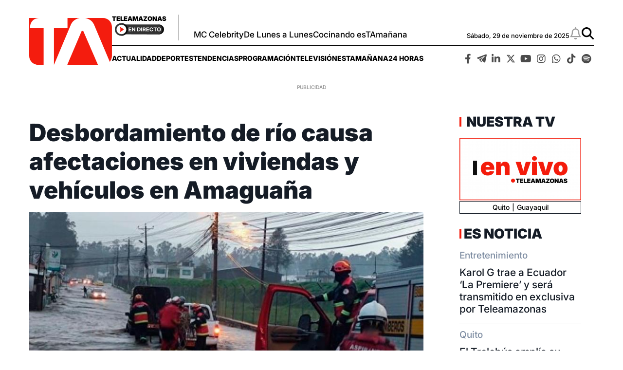

--- FILE ---
content_type: text/html; charset=utf-8
request_url: https://www.google.com/recaptcha/api2/aframe
body_size: 268
content:
<!DOCTYPE HTML><html><head><meta http-equiv="content-type" content="text/html; charset=UTF-8"></head><body><script nonce="PvNskpNrQ3QXe-_rW5z_PA">/** Anti-fraud and anti-abuse applications only. See google.com/recaptcha */ try{var clients={'sodar':'https://pagead2.googlesyndication.com/pagead/sodar?'};window.addEventListener("message",function(a){try{if(a.source===window.parent){var b=JSON.parse(a.data);var c=clients[b['id']];if(c){var d=document.createElement('img');d.src=c+b['params']+'&rc='+(localStorage.getItem("rc::a")?sessionStorage.getItem("rc::b"):"");window.document.body.appendChild(d);sessionStorage.setItem("rc::e",parseInt(sessionStorage.getItem("rc::e")||0)+1);localStorage.setItem("rc::h",'1764431042834');}}}catch(b){}});window.parent.postMessage("_grecaptcha_ready", "*");}catch(b){}</script></body></html>

--- FILE ---
content_type: application/javascript; charset=utf-8
request_url: https://fundingchoicesmessages.google.com/f/AGSKWxWDWdhJ-gS6hp6zduI_VO-PprocObjC5mErZCwJVSUMLnYzw4iyROqtiLvQr_62RfALTOu3OSJJMxaGDANgSGHaPVEJj5WsTU7AinVtWT52n7Kri9YKuWbBO8i2IHQbd-uXLGuqRZN4meDN_Nc-HD251mw10HAQmprQUZnSF3hyOuIJdy4b_9P3jV_n/_/adbase./ad.html?-ads-widget?/wpproadds./top728x90.
body_size: -1290
content:
window['61e161ff-844a-48a3-809b-50d5eebad5f1'] = true;